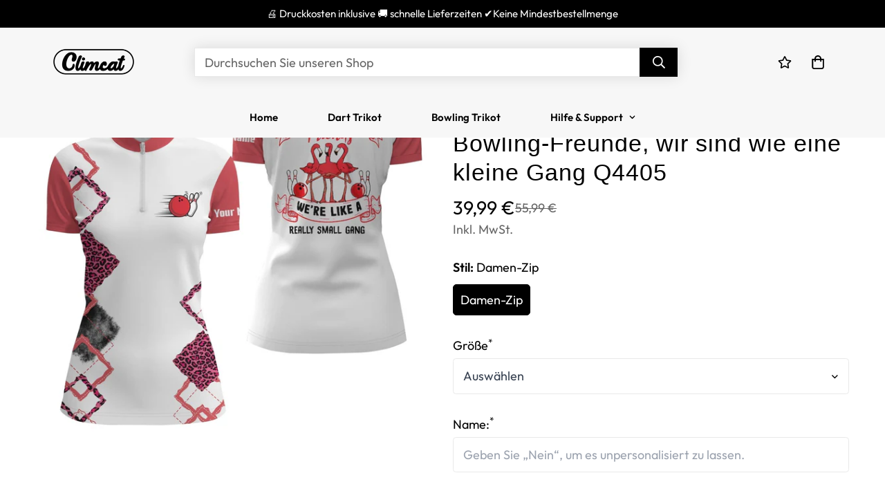

--- FILE ---
content_type: text/css
request_url: https://climcat.de/cdn/shop/t/18/assets/custom.css?v=12468549597379987401719910033
body_size: -489
content:

.m-cart-drawer--item-inner .scd-item__prices{
  font-size: 14px;
}
.m-cart-drawer--item-inner .m-cart--item-name{
  overflow: hidden;
  text-overflow: ellipsis;
  display: -webkit-box;
  -webkit-line-clamp: 2;
  -webkit-box-orient: vertical;
}

@media (max-width: 767px){
  .main-product__block-title{
    display: none;
  }
    .prod__title h1.text-2xl{
    font-size: 16px!important;
  }
}

